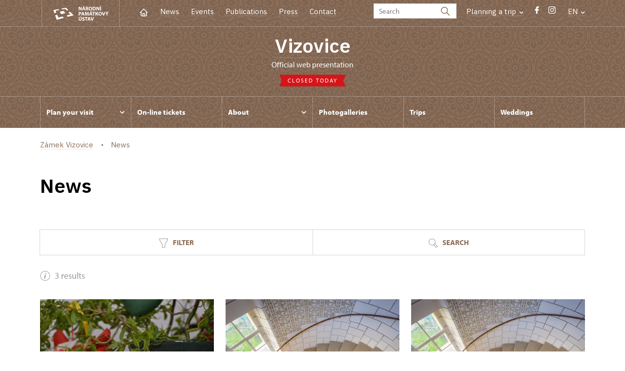

--- FILE ---
content_type: text/html; charset=UTF-8
request_url: https://zamek-vizovice.cz/en/news
body_size: 6515
content:
	<!DOCTYPE html>
	<html lang="en">
	<head>
								<script async src="https://www.googletagmanager.com/gtag/js?id=UA-77251530-25"></script>
	<script>
		window.dataLayer = window.dataLayer || [];
		function gtag() {dataLayer.push(arguments);}
		gtag('consent', 'default', {
			'ad_storage': 'denied',
			'analytics_storage': 'denied',
			'wait_for_update': 1000
		});
		gtag('js', new Date());
		gtag('config', 'UA-77251530-25');
	</script>
			
																																						
																																				
		<title>News - Zámek Vizovice</title>
		<meta property="og:type" content="label_website_page" />
<meta property="og:image" content="https://zamek-vizovice.cz/pamatky/vizovice/fotogalerie/exteriery-zamku/image-thumb__105835__OgTagImage/IMG_20190814_093645-01.webp" />
<meta name="viewport" content="width=device-width,initial-scale=1" />
<meta http-equiv="Content-Type" content="text/html; charset=utf-8" />
<meta http-equiv="x-ua-compatible" content="ie=edge" />
<meta name="author" content="portadesign.cz" />
<meta name="description" content="Official web presentation" />
<meta property="twitter:card" content="summary_large_image" />
<meta property="og:url" content="https://zamek-vizovice.czhttps://zamek-vizovice.cz/en/news" />
<meta property="og:title" content="News" />
<meta property="twitter:title" content="News" />
<meta property="og:description" content="Official web presentation" />
<meta property="twitter:description" content="Official web presentation" />

						<link rel="preconnect" href="https://use.typekit.net">
<link rel="preconnect" href="https://fonts.googleapis.com">
<link rel="preconnect" href="https://fonts.gstatic.com" crossorigin>
<link rel="stylesheet" href="https://use.typekit.net/ayr3fgs.css">
<link rel="stylesheet" href="https://fonts.googleapis.com/css2?family=IBM+Plex+Sans:wght@400;500;600&display=swap">
				<link rel="apple-touch-icon" sizes="180x180" href="/apple-touch-icon.png">
<link rel="icon" type="image/png" sizes="32x32" href="/favicon-32x32.png">
<link rel="icon" type="image/png" sizes="16x16" href="/favicon-16x16.png">
<link rel="manifest" href="/site.webmanifest">
<link rel="mask-icon" href="/safari-pinned-tab.svg" color="#d92505">
<meta name="msapplication-TileColor" content="#ffffff">
<meta name="theme-color" content="#ffffff">
											<link href="/cache-buster-1698399558/static/css/jquery.fancybox.min.css" media="screen" rel="stylesheet" type="text/css" />
<link href="/cache-buster-1698399558/static/css/jquery.qtip.min.css" media="screen" rel="stylesheet" type="text/css" />
<link href="/cache-buster-1698399558/static/css/jperfect-scrollbar.min.css" media="screen" rel="stylesheet" type="text/css" />
<link href="/cache-buster-1698399558/static/css/jquery-ui.css" media="screen" rel="stylesheet" type="text/css" />
<link href="/cache-buster-1750125817/static/css/style.css" media="screen" rel="stylesheet" type="text/css" />
<link href="/cache-buster-1698399558/static/css/sight-patterns.css" media="screen" rel="stylesheet" type="text/css" />
<link href="/cache-buster-1698399558/static/css/devel-temp.css" media="screen" rel="stylesheet" type="text/css" />
<link href="/cache-buster-1698399558/static/css/print.css" media="print" rel="stylesheet" type="text/css" />
		
					<link rel="stylesheet" href="/build/grid.84fed404.css">
			<link rel="stylesheet" href="/build/styles.bfe436df.css">
		
		
		<link rel="stylesheet" href="/static/js/lib/leaflet/leaflet.css"  crossorigin="" />
		<script src="/static/js/lib/leaflet/leaflet.js"  crossorigin=""></script>
		<script src="https://cdnjs.cloudflare.com/ajax/libs/leaflet-gpx/2.1.2/gpx.min.js" crossorigin=""></script>
	</head>
	<body class="tpl-en var-h patt-5">
										
		<div id="flash-messages">
			
<div class="container">
	</div>		</div>

																			<header class="header header-sight alt">
	<div class="h_1">
		<div class="container">
			<div class="row">
				<div class="col-md-12">
					<a href="https://www.npu.cz/en" class="logo-holder" title="Národní památkový ústav - Úvod" target="_self">
						<svg class="icon logo-horizontal">
							<use xlink:href="/static/svg/svg-sprite.svg#logo-horizontal" />
						</svg>
					</a>
					<nav class="main-nav" role="navigation">
						<ul>
							<li class="home">
								<a href="/en" class="icon-home" title="Úvod" target="_self">
									<?xml version="1.0" encoding="UTF-8"?>
<svg width="19px" height="19px" viewBox="0 0 19 19" version="1.1" xmlns="http://www.w3.org/2000/svg" xmlns:xlink="http://www.w3.org/1999/xlink">
    <g id="Page-1" stroke="none" stroke-width="1" fill="none" fill-rule="evenodd">
        <g id="pamatka_lista" transform="translate(-335.000000, -25.000000)">
            <g id="Group" transform="translate(335.000000, 25.000000)">
                <polygon id="Path" points="0 0 19 0 19 19 0 19"></polygon>
                <polyline id="Path" stroke="#FFFFFF" stroke-width="1.5" stroke-linecap="round" stroke-linejoin="round" points="3.95833333 9.5 2.375 9.5 9.5 2.375 16.625 9.5 15.0416667 9.5"></polyline>
                <path d="M3.95833333,9.5 L3.95833333,15.0416667 C3.95833333,15.9161175 4.66721581,16.625 5.54166667,16.625 L13.4583333,16.625 C14.3327842,16.625 15.0416667,15.9161175 15.0416667,15.0416667 L15.0416667,9.5" id="Path" stroke="#FFFFFF" stroke-width="1.5" stroke-linecap="round" stroke-linejoin="round"></path>
                <path d="M7.375,15.6249997 L7.375,12.6249997 C7.375,12.0727149 7.97195367,11.6249997 8.70833333,11.6249997 L10.0416667,11.6249997 C10.7780463,11.6249997 11.375,12.0727149 11.375,12.6249997 L11.375,15.6249997" id="Path" stroke="#FFFFFF" stroke-width="1.5" stroke-linecap="round" stroke-linejoin="round"></path>
            </g>
        </g>
    </g>
</svg>
								</a>
							</li>
															<li><a href="/en/news">News</a></li>
															<li><a href="/en/events">Events</a></li>
															<li><a href="/en/publications">Publications</a></li>
															<li><a href="/en/press">Press</a></li>
															<li><a href="/en/plan-your-visit/contact">Contact</a></li>
													</ul>
					</nav>

					<div class="service-nav">
	<div class="search__head-form">
		
<form name="headSearch" method="get" action="https://www.npu.cz/en/search-results" class="search-form">

<input type="hidden" id="headSearch_page" name="headSearch[page]" value="1" />
<input type="text" id="headSearch_query" name="headSearch[query]" placeholder="Search" class="text form-input" />

<button type="submit" id="headSearch_send" name="headSearch[send]" class="submit search-submit"><span class="search-ico"></span></button>

<input type="hidden" id="headSearch_section" name="headSearch[section]" value="742" /><input type="hidden" id="headSearch_offset" name="headSearch[offset]" value="0" /><input type="hidden" id="headSearch_type" name="headSearch[type]" /><input type="hidden" id="headSearch_formId" name="headSearch[formId]" /></form>
	</div>
			<div class="search-freq">
				<a href="javascript:void(0)" class="drop-trig" data-id="search-freq">
		Planning a&nbsp;trip
		<span class="ico"><svg height="5" viewBox="0 0 8 5" width="8" xmlns="http://www.w3.org/2000/svg"><path d="m0 0 3 3-3 3" fill="none" stroke="#fff" stroke-linecap="round" stroke-linejoin="round" stroke-width="1.5" transform="matrix(0 1 -1 0 6.75 1.25)"/></svg></span>
	</a>
			<div class="dropdown" id="search-freq" style="display: none;">
	<ul>
		<li>
			<a href="https://www.npu.cz/en/castles-and-chateaux">
				Planning a&nbsp;trip?
			</a>
		</li>
		<li>
			<a href="https://www.npu.cz/en/castles-and-chateaux/trip-suggestions">
				Recommended trips
			</a>
		</li>
		<li>
			<a href="https://www.npu.cz/en/castles-and-chateaux/list-of-heritage-sites">
				List of heritage sites
			</a>
		</li>
		<li>
			<a href="https://www.npu.cz/en/castles-and-chateaux/undiscovered-monuments">
				Undiscovered heritage
			</a>
		</li>
		<li>
			<a href="https://www.npu.cz/en/events">
				Events on sights
			</a>
		</li>
	</ul>
</div>
		</div>
		<ul class="socials">
			<li class="fb"><a href="https://www.facebook.com/St%C3%A1tn%C3%AD-z%C3%A1mek-Vizovice-163798837087340/" title="Facebook" target="_blank" class="no-after-icon"><span class="icon-wrap"><svg class="icon icon-fb"><use xlink:href="/static/svg/svg-sprite.svg#icon-fb" /></svg></span></a></li>
			<li class="in"><a href="https://www.instagram.com/statni.zamek.vizovice/" title="Instagram" target="_blank" class="no-after-icon"><span class="icon-wrap"><svg class="icon icon-instagram"><use xlink:href="/static/svg/svg-sprite.svg#icon-instagram" /></svg></span></a></li>
	</ul>
	<div class="lng">
		
											
			
			<a href="javascript:void(0)" class="drop-trig" data-id="lng-drop">
			EN
			<span class="ico"><svg height="5" viewBox="0 0 8 5" width="8" xmlns="http://www.w3.org/2000/svg"><path d="m0 0 3 3-3 3" fill="none" stroke="#fff" stroke-linecap="round" stroke-linejoin="round" stroke-width="1.5" transform="matrix(0 1 -1 0 6.75 1.25)"/></svg></span>
		</a>
		<div class="dropdown" id="lng-drop" style="display: none;">
			<ul class="language">
																								<li>
							<a href="/cs/zpravy" class="no-lng-warning" title="Česky" target="_self">
								CS
							</a>
						</li>
												</ul>
		</div>
	
	</div>
</div>
					<a class="nav-btn js-toggle-menu" type="button" aria-label="Mobilní menu" data-target="#mobile-menu">
						<span class="menu-text">MENU</span>
						<span class="menu-hamburger__lines">
							<span class="menu-hamburger__line" id="line1"></span>
							<span class="menu-hamburger__line" id="line2"></span>
							<span class="menu-hamburger__line" id="line3"></span>
						</span>
					</a>
				</div>
			</div>
		</div>
	</div>
</header>
<header class="header header-sight alt header-sight-bottom">
	<div class="header-overlay-wrap">
		<div class="header-overlay">
			<div class="h_2">
				<div class="container">
					<div class="row">
						<div class="col-md-12">
							<div class="section-head last">
								<h1 class="section__headline--center"><a href="/en">Vizovice</a></h1>
								<p class="subhead">Official web presentation</p>
																	<a href="/">
										<div class="status closed">
											Closed today
										</div>
									</a>
															</div>
						</div>
					</div>
				</div>
			</div>

			<div class="el-fix-wrap">
	<div class="h_3 el-fix">
		<div class="container">
			<div class="row">
				<div class="col-md-12">
					<nav class="block-nav std-nav" role="navigation">
						<ul id="sub-nav" class="ib level-0">
																								<li>
										<div class="pos-r">
											<a href="/en/plan-your-visit" data-id="997" class="main-link">
												<span class="va-m">
													Plan your visit
																											<span class="ico"><svg height="5" viewBox="0 0 8 5" width="8" xmlns="http://www.w3.org/2000/svg"><path d="m0 0 3 3-3 3" fill="none" stroke="#fff" stroke-linecap="round" stroke-linejoin="round" stroke-width="1.5" transform="matrix(0 1 -1 0 6.75 1.25)"/></svg></span>
																									</span>
											</a>
																						<div class="sub-nav-wrap clearfix">
												<div class="sub-nav-item level-1" id="997">
	<ul class="sub-nav">
					<li class="head">
				<a href="/en/plan-your-visit">Plan your visit</a>
			</li>
					<li>
				<a href="/en/plan-your-visit/tours">Tours</a>
			</li>
					<li>
				<a href="/en/plan-your-visit/opening-hours">Opening hours</a>
			</li>
					<li>
				<a href="/en/plan-your-visit/admission">Admission</a>
			</li>
					<li>
				<a href="/en/plan-your-visit/contact">Contact</a>
			</li>
			</ul>
</div>											</div>
																					</div>
									</li>
																																<li>
										<div class="pos-r">
											<a href="/en/on-line-tickets" class="main-link" target="_self">
												<span class="va-m">
													On-line tickets
																									</span>
											</a>
																					</div>
									</li>
																																<li>
										<div class="pos-r">
											<a href="/en/about" data-id="998" class="main-link">
												<span class="va-m">
													About
																											<span class="ico"><svg height="5" viewBox="0 0 8 5" width="8" xmlns="http://www.w3.org/2000/svg"><path d="m0 0 3 3-3 3" fill="none" stroke="#fff" stroke-linecap="round" stroke-linejoin="round" stroke-width="1.5" transform="matrix(0 1 -1 0 6.75 1.25)"/></svg></span>
																									</span>
											</a>
																						<div class="sub-nav-wrap clearfix">
												<div class="sub-nav-item level-1" id="998">
	<ul class="sub-nav">
					<li class="head">
				<a href="/en/about">About</a>
			</li>
					<li>
				<a href="/en/about/history">History</a>
			</li>
			</ul>
</div>											</div>
																					</div>
									</li>
																																<li>
										<div class="pos-r">
											<a href="/en/photogalleries" class="main-link" target="_self">
												<span class="va-m">
													Photogalleries
																									</span>
											</a>
																					</div>
									</li>
																																<li>
										<div class="pos-r">
											<a href="/en/trips" class="main-link" target="_self">
												<span class="va-m">
													Trips
																									</span>
											</a>
																					</div>
									</li>
																																<li>
										<div class="pos-r">
											<a href="/en/weddings" class="main-link" target="_self">
												<span class="va-m">
													Weddings
																									</span>
											</a>
																					</div>
									</li>
																				</nav>
				</div>
			</div>
		</div>
	</div>
</div>
					</div>
	</div>
</header>

		
		<main class="main-content sight">
																														<div class="breadcrumb breadcrumb-alt">
		<div class="container">
			<div class="breadcrumb__content">
															<a class="breadcrumb__content-item" href="/en"><span>Zámek Vizovice</span></a>
																				<span class="breadcrumb__content-item">News</span>
												</div> 		</div> 	</div> 
	

												
			
<hr class="divider">
<div class="block">
	<div class="container">
		<div class="row">
			<div class="col-md-12">
				<div class="section-head section-head__full-wide last">
					<h1>News</h1>
				</div>
							</div>
		</div>
	</div>
</div>

	
			<div class="tabs tabs-std collapsed">
			<div class="block narrow omega">
				<div class="container">
					<div class="row">
						<div class="col-md-12">
															<div class="tab-nav tab-nav-basic tab-nav-std tab-nav-desktop clearfix">
								<ul class="set-2">
																			<li>
											<a href="#tab-filter">
												<svg class="icon icon-filter">
													<use xlink:href="/static/svg/svg-sprite.svg#icon-filter" />
												</svg>
																									Filter
																							</a>
										</li>
																			<li>
											<a href="#tab-search">
												<svg class="icon icon-search">
													<use xlink:href="/static/svg/svg-sprite.svg#icon-search" />
												</svg>
																									Search
																							</a>
										</li>
																	</ul>
							</div>
							</div>
					</div>
				</div>
			</div>
				<div class="tab-content tab-content-std clearfix">
									<div class="tab-nav tab-nav-basic clearfix tab-nav-mobile">
						<ul>
							<li>
								<a href="#tab-filter">
									<svg class="icon icon-filter">
										<use xlink:href="/static/svg/svg-sprite.svg#icon-filter" />
									</svg>
																			Filter
																	</a>
							</li>
						</ul>
					</div>
					<div class="tab" id="tab-filter">
						<div class="block alt narrow lined">
	<div class="container">
		<div class="row">
			<div class="col-md-12">
				
<form method="post" id="NewsFilterFormType" data-persist-to-hash="1" enctype="application/x-www-form-urlencoded" class="std form-filter ajax">

<div class="cell-set ib set-3">
	<div class="cell">
		<div class="input">
			<div class="selector">
				<select id="region" name="region" class="select uf"><option value="" selected="selected">All regions</option><option value="1">Moravian-Silesian Region</option><option value="2">Central Bohemian Region</option><option value="3">Prague</option><option value="4">South Bohemian Region</option><option value="5">Plzeň Region</option><option value="6">Karlovy Vary Region</option><option value="7">Ústí nad Labem Region</option><option value="8">Liberec Region</option><option value="9">Hradec Králové Region</option><option value="10">Pardubice Region</option><option value="11">Vysočina region</option><option value="12">South Moravian Region</option><option value="13">Olomouc Region</option><option value="14">Zlín Region</option></select>
			</div>
		</div>
	</div>
	<div class="cell">
		<button type="submit" id="send" name="send" class="btn clean alt">Filter</button>
	</div>
</div>

<input type="hidden" id="page" name="page" value="1" /><input type="hidden" id="offset" name="offset" value="0" /><input type="hidden" id="sort" name="sort" /><input type="hidden" id="formId" name="formId" value="newsFilter" /></form>			</div>
		</div>
	</div>
</div>					</div>
									<div class="tab-nav tab-nav-basic clearfix tab-nav-mobile">
						<ul>
							<li>
								<a href="#tab-search">
									<svg class="icon icon-search">
										<use xlink:href="/static/svg/svg-sprite.svg#icon-search" />
									</svg>
																			Search
																	</a>
							</li>
						</ul>
					</div>
					<div class="tab" id="tab-search">
						<div class="block alt narrow lined">
	<div class="container">
		<div class="row">
			<div class="col-md-12">
					
	

<form method="get" id="SearchFormType" data-persist-to-hash="1" enctype="application/x-www-form-urlencoded" class="std form-search ajax">

<div class="cell-set last">
	<div class="cell last">
		<input type="search" id="query" name="query" placeholder="Hledaný výraz" class="form-search-input text typeahead" />
		<button type="submit" id="send" name="send" class="btn alt clean">Vyhledej</button>
	</div>
</div>

<input type="hidden" id="page" name="page" value="1" /><input type="hidden" id="offset" name="offset" value="0" /><input type="hidden" id="type" name="type" /><input type="hidden" id="formId" name="formId" value="newssearch" /></form>			</div>
		</div>
	</div>
</div>					</div>
											</div>
			</div>
	<div class="block alpha">
	<div class="container">
		<div class="row">
			<div class="col-md-12">
				<div class="news list">
					<div id="results-info" class="results clearfix">
							

									

	<p class="info">
		<svg class="icon icon-information-2">
			<use xmlns:xlink="http://www.w3.org/1999/xlink" xlink:href="/static/svg/svg-sprite.svg#icon-information-2"></use>
		</svg>
					3&nbsp;results
			</p>
					</div>
					<div id="news-list-wrapper">
								<div class="row">
																							<div class="col-lg-4 col-sm-6 mb-4">
				<div class="news-item">
											<div class="news-item__image"><img width="420" height="350" alt="" src="/pamatky/vizovice/fotogalerie/ostatni/image-thumb__77145__newsThumbnailImage/DSC_0157.jpg" srcset="/pamatky/vizovice/fotogalerie/ostatni/image-thumb__77145__newsThumbnailImage/DSC_0157.jpg 1x, /pamatky/vizovice/fotogalerie/ostatni/image-thumb__77145__newsThumbnailImage/DSC_0157@2x.jpg 2x" /></div>
										<div class="news-item__content">
													<div class="date">
								<span>27. 2. 2018</span>
															</div>
												<a class="news-item__title" href="/en/news/32371-beginning-of-the-2018-season">Beginning of the 2018&nbsp;season</a>
					</div> 				</div> 			</div> 																					<div class="col-lg-4 col-sm-6 mb-4">
				<div class="news-item">
											<div class="news-item__image"><img width="420" height="350" alt="" src="/image-thumb__150017__newsThumbnailImage/news-placeholder-image-stairs.webp" srcset="/image-thumb__150017__newsThumbnailImage/news-placeholder-image-stairs.webp 1x, /image-thumb__150017__newsThumbnailImage/news-placeholder-image-stairs@2x.webp 2x" /></div>
										<div class="news-item__content">
													<div class="date">
								<span>7. 2. 2018</span>
															</div>
												<a class="news-item__title" href="/en/news/31800-new-when-buying-souvenirs">New when buying souvenirs</a>
					</div> 				</div> 			</div> 																					<div class="col-lg-4 col-sm-6 mb-4">
				<div class="news-item">
											<div class="news-item__image"><img width="420" height="350" alt="" src="/image-thumb__150017__newsThumbnailImage/news-placeholder-image-stairs.webp" srcset="/image-thumb__150017__newsThumbnailImage/news-placeholder-image-stairs.webp 1x, /image-thumb__150017__newsThumbnailImage/news-placeholder-image-stairs@2x.webp 2x" /></div>
										<div class="news-item__content">
													<div class="date">
								<span>31. 1. 2018</span>
															</div>
												<a class="news-item__title" href="/en/news/31799-special-offer-in-the-2018-season-for-people-eligible-for-reduced-admission">Special offer in the 2018&nbsp;season for people eligible for reduced admission</a>
					</div> 				</div> 			</div> 			</div> 					</div>
						<div class="button-divider load-more sh-content">
		<a		href="javascript:void(0);" class="btn btn--long load-more-items">
			Load more
		</a>
	</div>
				</div>
			</div>
		</div>
	</div>
</div>


		</main>

				<footer class="page-footer">
							
						<div class="page-footer__nav">
		<div class="container">
			<div class="row">
				<div class="col-sm-6 col-md-3 mb-3 mb-md-0">
					<nav class="foot-nav"><ul>
	<li>Home</li>
	<li>Events</li>
	<li>News</li>
	<li><a href="/cs/publikace">Pu</a>blications</li>
	<li>For Media</li>
	<li>Contacts</li>
</ul>
</nav>
									</div>
				<div class="col-sm-6 col-md-3 mb-3 mb-md-0">
					<h3>QUICK CONTACT</h3>
					<nav class="foot-nav"><p>Státní zámek Vizovice<br />
nám. Palackého 376<br />
763 12 Vizovice</p>

<p>Telefon:<br />
+420 577 452 762 (pokladna)<br />
+420 722 611 972 (rezervace)</p>

<p>E-mail:<br />
<a href="mailto:vizovice@npu.cz">vizovice@npu.cz</a></p>
</nav>
				</div>
				<div class="col-sm-6 col-md-3 mb-3 mb-md-0">
					<h3>INFORMATION FOR VISITORS</h3>
					<nav class="foot-nav"><ul>
	<li>Information for visitors</li>
	<li><a href="/cs/informace-pro-navstevniky/prohlidkove-okruhy">T</a>ours</li>
	<li><a href="/cs/informace-pro-navstevniky/navstevni-doba">O</a>pening Hours</li>
	<li><a href="/cs/informace-pro-navstevniky/prohlidkove-okruhy">R</a>eservation</li>
	<li>Admission</li>
	<li>Recommended trips</li>
</ul>
</nav>
				</div>
				<div class="col-sm-6 col-md-3">
					<h3>what might interest you</h3>
					<nav class="foot-nav"><ul>
	<li><a href="/cs/o-zamku">A</a>bout the château</li>
	<li><a href="/cs/fotogalerie">P</a>hoto gallery</li>
</ul>
</nav>
				</div>
				<div class="col-12">
											<div class="row">
							<div class="col-lg-8 mt-3">
								<div class="statement">
									<p>Except where otherwise noted content on this site is licensed under CC BY-NC-ND 3.0&nbsp;CZ <a href="https://creativecommons.org/licenses/by-nc-nd/3.0/cz/" target="_blank">Creative Commons License</a>. (Attribution + Non-commercial + No Derivatives). When using any content link to the www.npu.cz website and add: „source: National Heritage Institute“.</p>
								</div>
							</div>
						</div>
									</div>
			</div> 		</div> 	</div> 						

							
						<div class="page-footer__copy">
		<div class="container">
			<div class="page-footer__copy-content">
				<div class="page-footer__copy-col">
																																<a href="https://www.npu.cz/en/about-us/legal-arrangements" title="Legal arrangements" target="_self">
								Legal arrangements
							</a>
																																						<a href="https://www.npu.cz/en/about-us/declaration-of-accessibility" title="Declaration of accessibility" target="_self">
								Declaration of accessibility
							</a>
																																																	<a href="https://www.npu.cz/en/general-terms-and-conditions" title="General terms and conditions" target="_self">
								General terms and conditions
							</a>
											
					<a href="mailto:webeditor@npu.cz">webeditor@npu.cz</a>
				</div> 				<div class="page-footer__copy-col">
					<a href="https://www.blue-pool.cz" class="porta-link" target="_blank">Provozuje BluePool s.r.o.</span></a>
				</div> 			</div> 		</div> 	</div> 						</footer>

				<div id="mobile-menu">
	<div class="mobile-menu__header">
				
<form name="mobileSearch" method="get" action="https://www.npu.cz/en/search-results" class="search-form">

<input type="hidden" id="mobileSearch_page" name="mobileSearch[page]" value="1" />
<input type="text" id="mobileSearch_query" name="mobileSearch[query]" placeholder="Search" class="text form-input" />

<button type="submit" id="mobileSearch_send" name="mobileSearch[send]" class="submit search-submit"><span class="search-ico"></span></button>

<input type="hidden" id="mobileSearch_section" name="mobileSearch[section]" value="742" /><input type="hidden" id="mobileSearch_offset" name="mobileSearch[offset]" value="0" /><input type="hidden" id="mobileSearch_type" name="mobileSearch[type]" /><input type="hidden" id="mobileSearch_formId" name="mobileSearch[formId]" /></form>
	</div> 
	<div class="mobile-menu__content mobile-menu__simple">
					<ul class="mobile-menu__content-list" data-level="0">
			<li>
							<a class="mobile-menu__content-list--link menu-dropdown-item" href="#" data-id="m997">
					Plan your visit
					<span class="ico"><svg height="5" viewBox="0 0 8 5" width="8" xmlns="http://www.w3.org/2000/svg"><path d="m0 0 3 3-3 3" fill="none" stroke="#fff" stroke-linecap="round" stroke-linejoin="round" stroke-width="1.5" transform="matrix(0 1 -1 0 6.75 1.25)"/></svg></span>
				</a>
										<ul class="menu-dropdown__list" data-id="m997">
					<li class="first first-lp">
						<a class="mobile-menu__content-list--link" href="/en/plan-your-visit">
							Plan your visit
						</a>
					</li>
					<ul class="mobile-menu__content-list mobile-menu__content-list--secondary">
													<li class="first">
				<a class="mobile-menu__content-list--link" href="/en/plan-your-visit/tours">
					Tours
				</a>
			</li>
			<ul class="mobile-menu__content-list mobile-menu__content-list--secondary">
						</ul>
										<li class="first">
				<a class="mobile-menu__content-list--link" href="/en/plan-your-visit/opening-hours">
					Opening hours
				</a>
			</li>
			<ul class="mobile-menu__content-list mobile-menu__content-list--secondary">
						</ul>
										<li class="first">
				<a class="mobile-menu__content-list--link" href="/en/plan-your-visit/admission">
					Admission
				</a>
			</li>
			<ul class="mobile-menu__content-list mobile-menu__content-list--secondary">
						</ul>
										<li class="first">
				<a class="mobile-menu__content-list--link" href="/en/plan-your-visit/contact">
					Contact
				</a>
			</li>
			<ul class="mobile-menu__content-list mobile-menu__content-list--secondary">
						</ul>
			</ul> 


				</ul> 					</li>
			<li>
							<a class="mobile-menu__content-list--link no-childs" href="/en/on-line-tickets">
					On-line tickets
				</a>
								</li>
			<li>
							<a class="mobile-menu__content-list--link menu-dropdown-item" href="#" data-id="m998">
					About
					<span class="ico"><svg height="5" viewBox="0 0 8 5" width="8" xmlns="http://www.w3.org/2000/svg"><path d="m0 0 3 3-3 3" fill="none" stroke="#fff" stroke-linecap="round" stroke-linejoin="round" stroke-width="1.5" transform="matrix(0 1 -1 0 6.75 1.25)"/></svg></span>
				</a>
										<ul class="menu-dropdown__list" data-id="m998">
					<li class="first first-lp">
						<a class="mobile-menu__content-list--link" href="/en/about">
							About
						</a>
					</li>
					<ul class="mobile-menu__content-list mobile-menu__content-list--secondary">
													<li class="first">
				<a class="mobile-menu__content-list--link" href="/en/about/history">
					History
				</a>
			</li>
			<ul class="mobile-menu__content-list mobile-menu__content-list--secondary">
						</ul>
			</ul> 


				</ul> 					</li>
			<li>
							<a class="mobile-menu__content-list--link no-childs" href="/en/photogalleries">
					Photogalleries
				</a>
								</li>
			<li>
							<a class="mobile-menu__content-list--link no-childs" href="/en/trips">
					Trips
				</a>
								</li>
			<li>
							<a class="mobile-menu__content-list--link no-childs" href="/en/weddings">
					Weddings
				</a>
								</li>
				<li class="last">
							<span class="mobile-menu__content-item">
					<a href="/en/news">News</a>
				</span> 							<span class="mobile-menu__content-item">
					<a href="/en/events">Events</a>
				</span> 							<span class="mobile-menu__content-item">
					<a href="/en/publications">Publications</a>
				</span> 							<span class="mobile-menu__content-item">
					<a href="/en/press">Press</a>
				</span> 							<span class="mobile-menu__content-item">
					<a href="/en/plan-your-visit/contact">Contact</a>
				</span> 					</li>
	</ul> 
			</div> 	<div class="mobile-menu__footer">
							<ul class="socials">
			<li class="fb"><a href="https://www.facebook.com/St%C3%A1tn%C3%AD-z%C3%A1mek-Vizovice-163798837087340/" title="Facebook" target="_blank" class="no-after-icon"><span class="icon-wrap"><svg class="icon icon-fb"><use xlink:href="/static/svg/svg-sprite.svg#icon-fb" /></svg></span></a></li>
			<li class="in"><a href="https://www.instagram.com/statni.zamek.vizovice/" title="Instagram" target="_blank" class="no-after-icon"><span class="icon-wrap"><svg class="icon icon-instagram"><use xlink:href="/static/svg/svg-sprite.svg#icon-instagram" /></svg></span></a></li>
	</ul>
			</div> </div> 

											<script>const ccnstL='/',ccnstS='/cookie/ccstyles.min.css',ccnstLang='en';</script>
				<script defer src="/cookie/ccbundle.min.js"></script>
									<script src="/build/runtime.0be61d76.js" defer preload></script><script src="/build/266.601013ed.js" defer preload></script><script src="/build/main.894f3029.js" defer preload></script>
			<script src="/build/match.42106090.js" defer preload></script>
		
				<!--[if lt IE 8]>
		<script type="text/javascript" src="/static/js/lib/svg4everybody.legacy.min.js" async defer></script>
		<![endif]-->

					<script src="/cache-buster-1698399558/static/js/lib/jquery-1.12.0.min.js"></script>
<script src="/cache-buster-1698399558/static/js/lib/imagesloaded.pkgd.min.js"></script>
<script src="/cache-buster-1698399558/static/js/lib/jquery.twentytwenty.js"></script>
<script src="/cache-buster-1750120515/static/js/lib/maps.js"></script>
<script src="/cache-buster-1698399558/static/js/lib/jquery-ui.js"></script>
<script src="/cache-buster-1722415308/static/js/app.lib.min.js"></script>
<script src="/cache-buster-1750122615/static/js/app.script.js"></script>
<script src="/cache-buster-1698399558/static/js/shop.js"></script>
<script src="/cache-buster-1698399558/static/js/filter.js"></script>
<script src="/cache-buster-1698399558/static/js/lib/svg4everybody.min.js"></script>
		
				<script type="text/javascript" src="https://api.mapy.cz/loader.js"></script>
		<script type="text/javascript">Loader.load();</script>

				
					
			</body>
	</html>


--- FILE ---
content_type: application/javascript; charset=UTF-8
request_url: https://api.mapy.cz/virtual-key.js
body_size: -61
content:
Loader.apiKey = "virtual-94a96d67dbd445230a5c30a20a13fcec";


--- FILE ---
content_type: text/javascript
request_url: https://zamek-vizovice.cz/build/266.601013ed.js
body_size: 5729
content:
(self.webpackChunkporta_frontend_starter_kit=self.webpackChunkporta_frontend_starter_kit||[]).push([[266],{1266:t=>{!function(){"use strict";var n={class:"className",contenteditable:"contentEditable",for:"htmlFor",readonly:"readOnly",maxlength:"maxLength",tabindex:"tabIndex",colspan:"colSpan",rowspan:"rowSpan",usemap:"useMap"};function e(t,n){try{return t(n)}catch(t){return n}}var r=document,i=window,o=r.documentElement,u=r.createElement.bind(r),c=u("div"),s=u("table"),a=u("tbody"),f=u("tr"),l=Array.isArray,h=Array.prototype,d=h.concat,p=h.filter,v=h.indexOf,g=h.map,m=h.push,y=h.slice,b=h.some,_=h.splice,x=/^#(?:[\w-]|\\.|[^\x00-\xa0])*$/,C=/^\.(?:[\w-]|\\.|[^\x00-\xa0])*$/,w=/<.+>/,E=/^\w+$/;function N(t,n){return t&&(P(n)||R(n))?C.test(t)?n.getElementsByClassName(t.slice(1)):E.test(t)?n.getElementsByTagName(t):n.querySelectorAll(t):[]}var T=function(){function t(t,n){if(t){if(B(t))return t;var e=t;if(W(t)){var o=(B(n)?n[0]:n)||r;if(!(e=x.test(t)?o.getElementById(t.slice(1)):w.test(t)?Ot(t):N(t,o)))return}else if(I(t))return this.ready(t);(e.nodeType||e===i)&&(e=[e]),this.length=e.length;for(var u=0,c=this.length;u<c;u++)this[u]=e[u]}}return t.prototype.init=function(n,e){return new t(n,e)},t}(),S=T.prototype,A=S.init;A.fn=A.prototype=S,S.length=0,S.splice=_,"function"==typeof Symbol&&(S[Symbol.iterator]=h[Symbol.iterator]),S.map=function(t){return A(d.apply([],g.call(this,(function(n,e){return t.call(n,e,n)}))))},S.slice=function(t,n){return A(y.call(this,t,n))};var L=/-([a-z])/g;function O(t){return t.replace(L,(function(t,n){return n.toUpperCase()}))}function k(t,n){var e=t&&(t.matches||t.webkitMatchesSelector||t.msMatchesSelector);return!!e&&!!n&&e.call(t,n)}function B(t){return t instanceof T}function M(t){return!!t&&t===t.window}function P(t){return!!t&&9===t.nodeType}function R(t){return!!t&&1===t.nodeType}function I(t){return"function"==typeof t}function W(t){return"string"==typeof t}function j(t){return void 0===t}function $(t){return null===t}function D(t){return!isNaN(parseFloat(t))&&isFinite(t)}function H(t){if("object"!=typeof t||null===t)return!1;var n=Object.getPrototypeOf(t);return null===n||n===Object.prototype}function U(t,n,e){if(e){for(var r=t.length;r--;)if(!1===n.call(t[r],r,t[r]))return t}else if(H(t))for(var i=Object.keys(t),o=(r=0,i.length);r<o;r++){var u=i[r];if(!1===n.call(t[u],u,t[u]))return t}else for(r=0,o=t.length;r<o;r++)if(!1===n.call(t[r],r,t[r]))return t;return t}function F(){for(var t=[],n=0;n<arguments.length;n++)t[n]=arguments[n];var e="boolean"==typeof t[0]&&t.shift(),r=t.shift(),i=t.length;if(!r)return{};if(!i)return F(e,A,r);for(var o=0;o<i;o++){var u=t[o];for(var c in u)e&&(l(u[c])||H(u[c]))?(r[c]&&r[c].constructor===u[c].constructor||(r[c]=new u[c].constructor),F(e,r[c],u[c])):r[c]=u[c]}return r}function q(t){return W(t)?function(n,e){return k(e,t)}:I(t)?t:B(t)?function(n,e){return t.is(e)}:t?function(n,e){return e===t}:function(){return!1}}function z(t,n){return n?t.filter(n):t}A.guid=1,A.isWindow=M,A.isFunction=I,A.isArray=l,A.isNumeric=D,A.isPlainObject=H,S.get=function(t){return j(t)?y.call(this):this[(t=Number(t))<0?t+this.length:t]},S.eq=function(t){return A(this.get(t))},S.first=function(){return this.eq(0)},S.last=function(){return this.eq(-1)},A.each=U,S.each=function(t){return U(this,t)},S.prop=function(t,e){if(t){if(W(t))return t=n[t]||t,arguments.length<2?this[0]&&this[0][t]:this.each((function(n,r){r[t]=e}));for(var r in t)this.prop(r,t[r]);return this}},S.removeProp=function(t){return this.each((function(e,r){delete r[n[t]||t]}))},A.extend=F,S.extend=function(t){return F(S,t)},S.filter=function(t){var n=q(t);return A(p.call(this,(function(t,e){return n.call(t,e,t)})))};var J=/\S+/g;function Y(t){return W(t)&&t.match(J)||[]}function G(t,n,e,r){for(var i=[],o=I(n),u=r&&q(r),c=0,s=t.length;c<s;c++)if(o){var a=n(t[c]);a.length&&m.apply(i,a)}else for(var f=t[c][n];!(null==f||r&&u(-1,f));)i.push(f),f=e?f[n]:null;return i}function V(t){return t.length>1?p.call(t,(function(t,n,e){return v.call(e,t)===n})):t}function X(t,n,e){if(R(t)){var r=i.getComputedStyle(t,null);return e?r.getPropertyValue(n)||void 0:r[n]||t.style[n]}}function K(t,n){return parseInt(X(t,n),10)||0}S.hasClass=function(t){return!!t&&b.call(this,(function(n){return R(n)&&n.classList.contains(t)}))},S.removeAttr=function(t){var n=Y(t);return this.each((function(t,e){R(e)&&U(n,(function(t,n){e.removeAttribute(n)}))}))},S.attr=function(t,n){if(t){if(W(t)){if(arguments.length<2){if(!this[0]||!R(this[0]))return;var e=this[0].getAttribute(t);return $(e)?void 0:e}return j(n)?this:$(n)?this.removeAttr(t):this.each((function(e,r){R(r)&&r.setAttribute(t,n)}))}for(var r in t)this.attr(r,t[r]);return this}},S.toggleClass=function(t,n){var e=Y(t),r=!j(n);return this.each((function(t,i){R(i)&&U(e,(function(t,e){r?n?i.classList.add(e):i.classList.remove(e):i.classList.toggle(e)}))}))},S.addClass=function(t){return this.toggleClass(t,!0)},S.removeClass=function(t){return arguments.length?this.toggleClass(t,!1):this.attr("class","")},A.unique=V,S.add=function(t,n){return A(V(this.get().concat(A(t,n).get())))};var Q=/^--/;function Z(t){return Q.test(t)}var tt={},nt=c.style,et=["webkit","moz","ms"];var rt={animationIterationCount:!0,columnCount:!0,flexGrow:!0,flexShrink:!0,fontWeight:!0,gridArea:!0,gridColumn:!0,gridColumnEnd:!0,gridColumnStart:!0,gridRow:!0,gridRowEnd:!0,gridRowStart:!0,lineHeight:!0,opacity:!0,order:!0,orphans:!0,widows:!0,zIndex:!0};function it(t,n,e){return void 0===e&&(e=Z(t)),e||rt[t]||!D(n)?n:n+"px"}S.css=function(t,n){if(W(t)){var e=Z(t);return t=function(t,n){if(void 0===n&&(n=Z(t)),n)return t;if(!tt[t]){var e=O(t),r=""+e[0].toUpperCase()+e.slice(1);U((e+" "+et.join(r+" ")+r).split(" "),(function(n,e){if(e in nt)return tt[t]=e,!1}))}return tt[t]}(t,e),arguments.length<2?this[0]&&X(this[0],t,e):t?(n=it(t,n,e),this.each((function(r,i){R(i)&&(e?i.style.setProperty(t,n):i.style[t]=n)}))):this}for(var r in t)this.css(r,t[r]);return this};var ot=/^\s+|\s+$/;function ut(t,n){var r=t.dataset[n]||t.dataset[O(n)];return ot.test(r)?r:e(JSON.parse,r)}function ct(t,n){var e=t.documentElement;return Math.max(t.body["scroll"+n],e["scroll"+n],t.body["offset"+n],e["offset"+n],e["client"+n])}function st(t,n){return K(t,"border"+(n?"Left":"Top")+"Width")+K(t,"padding"+(n?"Left":"Top"))+K(t,"padding"+(n?"Right":"Bottom"))+K(t,"border"+(n?"Right":"Bottom")+"Width")}S.data=function(t,n){if(!t){if(!this[0])return;var r={};for(var i in this[0].dataset)r[i]=ut(this[0],i);return r}if(W(t))return arguments.length<2?this[0]&&ut(this[0],t):j(n)?this:this.each((function(r,i){!function(t,n,r){r=e(JSON.stringify,r),t.dataset[O(n)]=r}(i,t,n)}));for(var i in t)this.data(i,t[i]);return this},U([!0,!1],(function(t,n){U(["Width","Height"],(function(t,e){S[(n?"outer":"inner")+e]=function(r){if(this[0])return M(this[0])?n?this[0]["inner"+e]:this[0].document.documentElement["client"+e]:P(this[0])?ct(this[0],e):this[0][(n?"offset":"client")+e]+(r&&n?K(this[0],"margin"+(t?"Top":"Left"))+K(this[0],"margin"+(t?"Bottom":"Right")):0)}}))})),U(["Width","Height"],(function(t,n){var e=n.toLowerCase();S[e]=function(r){if(!this[0])return j(r)?void 0:this;if(!arguments.length)return M(this[0])?this[0].document.documentElement["client"+n]:P(this[0])?ct(this[0],n):this[0].getBoundingClientRect()[e]-st(this[0],!t);var i=parseInt(r,10);return this.each((function(n,r){if(R(r)){var o=X(r,"boxSizing");r.style[e]=it(e,i+("border-box"===o?st(r,!t):0))}}))}}));var at={};function ft(t){return"none"===X(t,"display")}var lt="___cd";function ht(t,n){return!n||!b.call(n,(function(n){return t.indexOf(n)<0}))}S.toggle=function(t){return this.each((function(n,e){R(e)&&((j(t)?ft(e):t)?(e.style.display=e[lt]||"",ft(e)&&(e.style.display=function(t){if(at[t])return at[t];var n=u(t);r.body.insertBefore(n,null);var e=X(n,"display");return r.body.removeChild(n),at[t]="none"!==e?e:"block"}(e.tagName))):(e[lt]=X(e,"display"),e.style.display="none"))}))},S.hide=function(){return this.toggle(!1)},S.show=function(){return this.toggle(!0)};var dt="___ce",pt=".",vt={focus:"focusin",blur:"focusout"},gt={mouseenter:"mouseover",mouseleave:"mouseout"},mt=/^(mouse|pointer|contextmenu|drag|drop|click|dblclick)/i;function yt(t){return gt[t]||vt[t]||t}function bt(t){return t[dt]=t[dt]||{}}function _t(t){var n=t.split(pt);return[n[0],n.slice(1).sort()]}function xt(t,n,e,r,i){var o=bt(t);if(n)o[n]&&(o[n]=o[n].filter((function(o){var u=o[0],c=o[1],s=o[2];if(i&&s.guid!==i.guid||!ht(u,e)||r&&r!==c)return!0;t.removeEventListener(n,s)})));else for(n in o)xt(t,n,e,r,i)}function Ct(t){return t.multiple&&t.options?G(p.call(t.options,(function(t){return t.selected&&!t.disabled&&!t.parentNode.disabled})),"value"):t.value||""}S.off=function(t,n,e){var r=this;if(j(t))this.each((function(t,n){(R(n)||P(n)||M(n))&&xt(n)}));else if(W(t))I(n)&&(e=n,n=""),U(Y(t),(function(t,i){var o=_t(i),u=o[0],c=o[1],s=yt(u);r.each((function(t,r){(R(r)||P(r)||M(r))&&xt(r,s,c,n,e)}))}));else for(var i in t)this.off(i,t[i]);return this},S.on=function(t,n,e,r,i){var o=this;if(!W(t)){for(var u in t)this.on(u,n,e,t[u],i);return this}return W(n)||(j(n)||$(n)?n="":j(e)?(e=n,n=""):(r=e,e=n,n="")),I(r)||(r=e,e=void 0),r?(U(Y(t),(function(t,u){var c=_t(u),s=c[0],a=c[1],f=yt(s),l=s in gt,h=s in vt;f&&o.each((function(t,o){if(R(o)||P(o)||M(o)){var u=function t(u){if(u.target["___i"+u.type])return u.stopImmediatePropagation();if((!u.namespace||ht(a,u.namespace.split(pt)))&&(n||!(h&&(u.target!==o||u.___ot===f)||l&&u.relatedTarget&&o.contains(u.relatedTarget)))){var c=o;if(n){for(var s=u.target;!k(s,n);){if(s===o)return;if(!(s=s.parentNode))return}c=s,u.___cd=!0}u.___cd&&Object.defineProperty(u,"currentTarget",{configurable:!0,get:function(){return c}}),Object.defineProperty(u,"data",{configurable:!0,get:function(){return e}});var d=r.call(c,u,u.___td);i&&xt(o,f,a,n,t),!1===d&&(u.preventDefault(),u.stopPropagation())}};u.guid=r.guid=r.guid||A.guid++,function(t,n,e,r,i){var o=bt(t);o[n]=o[n]||[],o[n].push([e,r,i]),t.addEventListener(n,i)}(o,f,a,n,u)}}))})),this):this},S.one=function(t,n,e,r){return this.on(t,n,e,r,!0)},S.ready=function(t){var n=function(){return setTimeout(t,0,A)};return"loading"!==r.readyState?n():r.addEventListener("DOMContentLoaded",n),this},S.trigger=function(t,n){if(W(t)){var e=_t(t),i=e[0],o=e[1],u=yt(i);if(!u)return this;var c=mt.test(u)?"MouseEvents":"HTMLEvents";(t=r.createEvent(c)).initEvent(u,!0,!0),t.namespace=o.join(pt),t.___ot=i}t.___td=n;var s=t.___ot in vt;return this.each((function(n,e){s&&I(e[t.___ot])&&(e["___i"+t.type]=!0,e[t.___ot](),e["___i"+t.type]=!1),e.dispatchEvent(t)}))};var wt=/%20/g,Et=/\r?\n/g;var Nt=/file|reset|submit|button|image/i,Tt=/radio|checkbox/i;S.serialize=function(){var t="";return this.each((function(n,e){U(e.elements||[e],(function(n,e){if(!(e.disabled||!e.name||"FIELDSET"===e.tagName||Nt.test(e.type)||Tt.test(e.type)&&!e.checked)){var r=Ct(e);if(!j(r))U(l(r)?r:[r],(function(n,r){t+=function(t,n){return"&"+encodeURIComponent(t)+"="+encodeURIComponent(n.replace(Et,"\r\n")).replace(wt,"+")}(e.name,r)}))}}))})),t.slice(1)},S.val=function(t){return arguments.length?this.each((function(n,e){var r=e.multiple&&e.options;if(r||Tt.test(e.type)){var i=l(t)?g.call(t,String):$(t)?[]:[String(t)];r?U(e.options,(function(t,n){n.selected=i.indexOf(n.value)>=0}),!0):e.checked=i.indexOf(e.value)>=0}else e.value=j(t)||$(t)?"":t})):this[0]&&Ct(this[0])},S.clone=function(){return this.map((function(t,n){return n.cloneNode(!0)}))},S.detach=function(t){return z(this,t).each((function(t,n){n.parentNode&&n.parentNode.removeChild(n)})),this};var St=/^\s*<(\w+)[^>]*>/,At=/^<(\w+)\s*\/?>(?:<\/\1>)?$/,Lt={"*":c,tr:a,td:f,th:f,thead:s,tbody:s,tfoot:s};function Ot(t){if(!W(t))return[];if(At.test(t))return[u(RegExp.$1)];var n=St.test(t)&&RegExp.$1,e=Lt[n]||Lt["*"];return e.innerHTML=t,A(e.childNodes).detach().get()}A.parseHTML=Ot,S.empty=function(){return this.each((function(t,n){for(;n.firstChild;)n.removeChild(n.firstChild)}))},S.html=function(t){return arguments.length?j(t)?this:this.each((function(n,e){R(e)&&(e.innerHTML=t)})):this[0]&&this[0].innerHTML},S.remove=function(t){return z(this,t).detach().off(),this},S.text=function(t){return j(t)?this[0]?this[0].textContent:"":this.each((function(n,e){R(e)&&(e.textContent=t)}))},S.unwrap=function(){return this.parent().each((function(t,n){if("BODY"!==n.tagName){var e=A(n);e.replaceWith(e.children())}})),this},S.offset=function(){var t=this[0];if(t){var n=t.getBoundingClientRect();return{top:n.top+i.pageYOffset,left:n.left+i.pageXOffset}}},S.offsetParent=function(){return this.map((function(t,n){for(var e=n.offsetParent;e&&"static"===X(e,"position");)e=e.offsetParent;return e||o}))},S.position=function(){var t=this[0];if(t){var n="fixed"===X(t,"position"),e=n?t.getBoundingClientRect():this.offset();if(!n){for(var r=t.ownerDocument,i=t.offsetParent||r.documentElement;(i===r.body||i===r.documentElement)&&"static"===X(i,"position");)i=i.parentNode;if(i!==t&&R(i)){var o=A(i).offset();e.top-=o.top+K(i,"borderTopWidth"),e.left-=o.left+K(i,"borderLeftWidth")}}return{top:e.top-K(t,"marginTop"),left:e.left-K(t,"marginLeft")}}},S.children=function(t){return z(A(V(G(this,(function(t){return t.children})))),t)},S.contents=function(){return A(V(G(this,(function(t){return"IFRAME"===t.tagName?[t.contentDocument]:"TEMPLATE"===t.tagName?t.content.childNodes:t.childNodes}))))},S.find=function(t){return A(V(G(this,(function(n){return N(t,n)}))))};var kt=/^\s*<!(?:\[CDATA\[|--)|(?:\]\]|--)>\s*$/g,Bt=/^$|^module$|\/(java|ecma)script/i,Mt=["type","src","nonce","noModule"];function Pt(t,n,e,r,i){r?t.insertBefore(n,e?t.firstChild:null):t.parentNode.insertBefore(n,e?t:t.nextSibling),i&&function(t,n){var e=A(t);e.filter("script").add(e.find("script")).each((function(t,e){if(Bt.test(e.type)&&o.contains(e)){var r=u("script");r.text=e.textContent.replace(kt,""),U(Mt,(function(t,n){e[n]&&(r[n]=e[n])})),n.head.insertBefore(r,null),n.head.removeChild(r)}}))}(n,t.ownerDocument)}function Rt(t,n,e,r,i,o,u,c){return U(t,(function(t,o){U(A(o),(function(t,o){U(A(n),(function(n,u){var c=e?u:o,s=e?t:n;Pt(e?o:u,s?c.cloneNode(!0):c,r,i,!s)}),c)}),u)}),o),n}S.after=function(){return Rt(arguments,this,!1,!1,!1,!0,!0)},S.append=function(){return Rt(arguments,this,!1,!1,!0)},S.appendTo=function(t){return Rt(arguments,this,!0,!1,!0)},S.before=function(){return Rt(arguments,this,!1,!0)},S.insertAfter=function(t){return Rt(arguments,this,!0,!1,!1,!1,!1,!0)},S.insertBefore=function(t){return Rt(arguments,this,!0,!0)},S.prepend=function(){return Rt(arguments,this,!1,!0,!0,!0,!0)},S.prependTo=function(t){return Rt(arguments,this,!0,!0,!0,!1,!1,!0)},S.replaceWith=function(t){return this.before(t).remove()},S.replaceAll=function(t){return A(t).replaceWith(this),this},S.wrapAll=function(t){for(var n=A(t),e=n[0];e.children.length;)e=e.firstElementChild;return this.first().before(n),this.appendTo(e)},S.wrap=function(t){return this.each((function(n,e){var r=A(t)[0];A(e).wrapAll(n?r.cloneNode(!0):r)}))},S.wrapInner=function(t){return this.each((function(n,e){var r=A(e),i=r.contents();i.length?i.wrapAll(t):r.append(t)}))},S.has=function(t){var n=W(t)?function(n,e){return N(t,e).length}:function(n,e){return e.contains(t)};return this.filter(n)},S.is=function(t){var n=q(t);return b.call(this,(function(t,e){return n.call(t,e,t)}))},S.next=function(t,n,e){return z(A(V(G(this,"nextElementSibling",n,e))),t)},S.nextAll=function(t){return this.next(t,!0)},S.nextUntil=function(t,n){return this.next(n,!0,t)},S.not=function(t){var n=q(t);return this.filter((function(e,r){return(!W(t)||R(r))&&!n.call(r,e,r)}))},S.parent=function(t){return z(A(V(G(this,"parentNode"))),t)},S.index=function(t){var n=t?A(t)[0]:this[0],e=t?this:A(n).parent().children();return v.call(e,n)},S.closest=function(t){var n=this.filter(t);if(n.length)return n;var e=this.parent();return e.length?e.closest(t):n},S.parents=function(t,n){return z(A(V(G(this,"parentElement",!0,n))),t)},S.parentsUntil=function(t,n){return this.parents(n,t)},S.prev=function(t,n,e){return z(A(V(G(this,"previousElementSibling",n,e))),t)},S.prevAll=function(t){return this.prev(t,!0)},S.prevUntil=function(t,n){return this.prev(n,!0,t)},S.siblings=function(t){return z(A(V(G(this,(function(t){return A(t).parent().children().not(t)})))),t)},t.exports=A}()}}]);